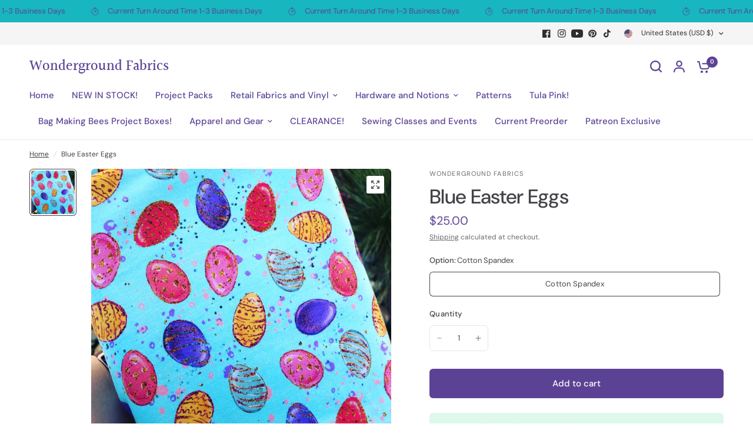

--- FILE ---
content_type: text/css
request_url: https://wondergroundfabrics.com/cdn/shop/t/4/assets/header-mobile-navigation.css?v=70472371767974370561712091315
body_size: -214
content:
.section-header-mobile-navigation{background:var(--bg-body, #f5f5f5)}.header-mobile-navigation{display:flex;align-items:center;width:100%;padding:9px 0;height:40px;font-size:.8125rem;font-weight:var(--font-body-medium-weight, 500);background:var(--color-bg, #787c80);overflow:hidden;margin-bottom:15px}.header-mobile-navigation.is-fixed{position:absolute;top:calc(var(--announcement-height, 0px) + var(--header-height, 0px));left:0;width:100%;z-index:40}.header-mobile-navigation--link,.header-mobile-navigation--link:hover{color:var(--color-links, #d6d8d9)}@media only screen and (min-width: 768px){.header-mobile-navigation{display:none}}.header-mobile-navigation scroll-shadow{width:100%;--bg-body-rgb: var(--color-bg-rgb)}.header-mobile-navigation ul{display:flex;white-space:nowrap;margin:0;padding:0 15px;overflow:scroll;scroll-snap-type:x mandatory;scrollbar-width:none}.header-mobile-navigation ul::-webkit-scrollbar{display:none}.header-mobile-navigation ul li{display:inline-flex;align-items:center;scroll-snap-align:center;scroll-snap-stop:always}.header-mobile-navigation ul li+li{margin-left:11px}.header-mobile-navigation ul li+li:before{content:"";width:4px;height:4px;border-radius:2px;vertical-align:middle;margin-right:11px;background:var(--color-links, #d6d8d9);opacity:.2}
/*# sourceMappingURL=/cdn/shop/t/4/assets/header-mobile-navigation.css.map?v=70472371767974370561712091315 */


--- FILE ---
content_type: text/css
request_url: https://wondergroundfabrics.com/cdn/shop/t/4/assets/background-video.css?v=67676079200396694581712091314
body_size: 194
content:
.video-lightbox-modal{transition:all .25s cubic-bezier(.104,.204,.492,1)}.background-video--full-width-false,.video-lightbox-modal__content{isolation:isolate;border-radius:var(--block-border-radius, 16px)}.background-video{box-shadow:var(--block-shadows)}.background-video__controls button,.video-lightbox-modal[open] .video-lightbox-modal__content{box-shadow:0 4px 6px #00000014}.background-video{position:relative;display:flex;align-items:center;text-align:center;overflow:hidden}.background-video__fallback-img,.background-video__iframe,.background-video__overlay{position:absolute;top:0;left:0;right:0;bottom:0;pointer-events:none}.background-video__fallback-img{z-index:-1}.background-video__fallback-img img{width:100%;height:100%;object-fit:cover}.background-video__iframe{z-index:0}.background-video__iframe>video{width:100%;height:100%;object-fit:cover;z-index:1;pointer-events:none}.background-video__iframe iframe{position:absolute;z-index:1;width:300%;height:100%;left:-100%}@media only screen and (min-width: 768px){.background-video__iframe iframe{width:200%;height:200%;left:-50%;top:-50%}}@media only screen and (min-width: 1068px){.background-video__iframe iframe{width:100%;height:300%;left:0;top:-100%}}.background-video__overlay{z-index:3;background:rgba(var(--overlay-color-rgb),var(--overlay-opacity))}.background-video__content-wrap{display:flex;padding:0 15px;width:100%;position:relative;z-index:5;max-width:1380px;margin:0 auto}@media only screen and (min-width: 768px){.background-video__content-wrap{padding:0 50px}}.background-video__content{max-width:650px;width:100%;margin:0 auto;color:#fff}.background-video__content h3{color:#fff}@media only screen and (min-width: 1068px){.background-video__content .rte.description-size--medium{font-size:1.25rem}}@media only screen and (min-width: 1068px){.background-video__content .rte.description-size--large{font-size:1.5rem}}.background-video__content .rte p{display:block;font-size:inherit}.animations-true .background-video__content .rte p{visibility:hidden;will-change:visibility}.background-video__content .rte p a{display:inline-block}.background-video__content .rte a{color:#fff}.background-video__controls{position:absolute;bottom:20px;right:20px;z-index:40}.background-video__controls button{width:42px;height:42px;border-radius:50%;line-height:0;background:var(--color-drawer-bg, #fff)}.background-video__controls button.paused .background-video__controls-pause{display:none}.background-video__controls button.paused .background-video__controls-play{display:block}.background-video__controls-play{display:none;margin-left:2px}.video-lightbox-modal{box-sizing:border-box;opacity:0;position:fixed;visibility:hidden;z-index:-1;margin:0 auto;top:0;left:0;width:100%;padding:70px 30px;background:rgba(var(--color-overlay-rgb),.4);backdrop-filter:blur(3px);-webkit-backdrop-filter:blur(3px);height:100%}.video-lightbox-modal[open]{opacity:1;visibility:visible;z-index:101}.video-lightbox-modal[open] .video-lightbox-modal__content{display:flex}.video-lightbox-modal__opener{display:inline-block;margin-top:20px}.video-lightbox-modal__button{display:flex;margin:0 auto;align-items:center;justify-content:center;cursor:pointer;width:64px;height:64px;border-radius:50%;line-height:0;background:var(--color-drawer-bg, #fff);transition:none}.video-lightbox-modal__button svg{width:20px;height:20px;margin-left:3px}.video-lightbox-modal__button.no-js{display:none}.no-js .video-lightbox-modal__button.no-js{display:inline-flex}.video-lightbox-modal__toggle{width:40px;height:40px;display:flex;align-items:center;justify-content:center;position:absolute;top:5px;right:5px}.video-lightbox-modal__toggle svg{width:12px;height:12px}.video-lightbox-modal__content{max-height:none;max-width:clamp(300px,90vw,800px);margin:0 auto;left:50%;transform:translate3d(-50%,-50%,0);width:100%;position:absolute;top:50%;display:none;flex-direction:column;background:var(--color-drawer-bg, #fff);padding:20px}@media only screen and (min-width: 768px){.video-lightbox-modal__content{padding:40px}}.video-lightbox-modal__content-info{position:relative;padding-bottom:56.25%}.video-lightbox-modal__content-info iframe,.video-lightbox-modal__content-info video{position:absolute;width:100%;height:100%;border:0}
/*# sourceMappingURL=/cdn/shop/t/4/assets/background-video.css.map?v=67676079200396694581712091314 */


--- FILE ---
content_type: text/javascript
request_url: https://wondergroundfabrics.com/cdn/shop/t/4/assets/background-video.js?v=73088010572191529331712091314
body_size: 171
content:
if(!customElements.get("background-video")){class BackgroundVideo extends HTMLElement{constructor(){super(),this.tl=!1,this.splittext=!1,this.paused=!1,this.toggle=this.querySelector(".background-video__controls button")}connectedCallback(){let _this=this;document.body.classList.contains("animations-true")&&typeof gsap<"u"&&this.prepareAnimations(),this.video_container=this.querySelector(".background-video__iframe"),this.video_container.querySelector("iframe")&&(this.video_container.querySelector("iframe").onload=function(){_this.videoPlay()}),this.toggle&&this.toggle.addEventListener("click",this.setupControlEvents.bind(this))}disconnectedCallback(){document.body.classList.contains("animations-true")&&typeof gsap<"u"&&(this.tl.kill(),this.splittext.revert())}setupControlEvents(){this.paused?(this.videoPlay(),this.toggle&&this.toggle.classList.remove("paused")):(this.videoPause(),this.toggle&&this.toggle.classList.add("paused"))}videoPlay(){setTimeout(()=>{this.video_container.dataset.provider==="youtube"?this.video_container.querySelector("iframe").contentWindow.postMessage(JSON.stringify({event:"command",func:"playVideo",args:""}),"*"):this.video_container.dataset.provider==="vimeo"?this.video_container.querySelector("iframe").contentWindow.postMessage(JSON.stringify({method:"play"}),"*"):this.video_container.dataset.provider==="hosted"&&this.video_container.querySelector("video").play(),this.paused=!1},10)}videoPause(){setTimeout(()=>{this.video_container.dataset.provider==="youtube"?this.video_container.querySelector("iframe").contentWindow.postMessage(JSON.stringify({event:"command",func:"pauseVideo",args:""}),"*"):this.video_container.dataset.provider==="vimeo"?this.video_container.querySelector("iframe").contentWindow.postMessage(JSON.stringify({method:"pause"}),"*"):this.video_container.dataset.provider==="hosted"&&this.video_container.querySelector("video").pause(),this.paused=!0},10)}prepareAnimations(){let section=this,button_offset=0;section.tl=gsap.timeline({scrollTrigger:{trigger:section,start:"top center"}}),document.fonts.ready.then(function(){if(section.splittext=new SplitText(section.querySelectorAll("h3, p:not(.subheading)"),{type:"lines",linesClass:"line-child"}),section.mask=new SplitText(section.querySelectorAll("h3, p:not(.subheading)"),{type:"lines",linesClass:"line-parent"}),section.querySelector(".subheading")&&(section.tl.fromTo(section.querySelector(".subheading"),{opacity:0},{duration:.75,opacity:.6},0),button_offset+=.5),section.querySelector("h3")){let h3_duration=.7+(section.querySelectorAll("h3 .line-child").length-1)*.05;section.tl.from(section.querySelectorAll("h3 .line-child"),{duration:h3_duration,yPercent:120,stagger:.05,rotation:"3deg"},0),button_offset+=h3_duration}if(section.querySelector(".rte p")){let p_duration=.7+(section.querySelectorAll("p .line-child").length-1)*.02;section.tl.set(section.querySelectorAll(".rte p"),{visibility:"visible"},0).from(section.querySelectorAll(".rte p .line-child"),{duration:p_duration,yPercent:120,stagger:.02,rotation:"3deg"},0),button_offset+=p_duration}section.querySelector(".video-lightbox-modal__button")&&section.tl.fromTo(section.querySelector(".video-lightbox-modal__button"),{autoAlpha:0},{duration:.5,autoAlpha:1},button_offset*.4)})}}customElements.define("background-video",BackgroundVideo)}
//# sourceMappingURL=/cdn/shop/t/4/assets/background-video.js.map?v=73088010572191529331712091314
